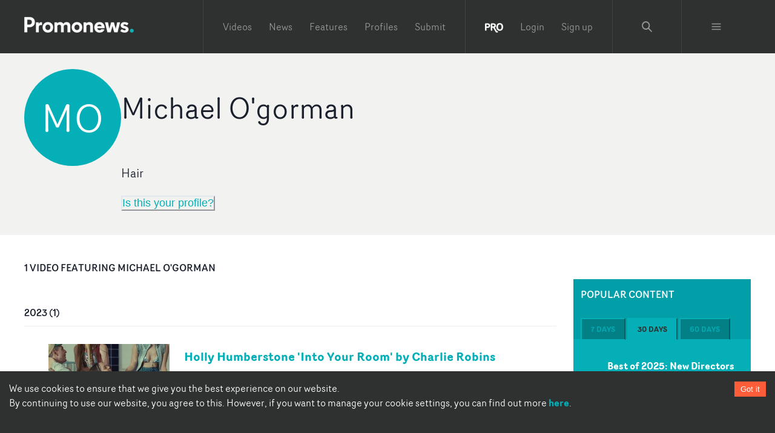

--- FILE ---
content_type: text/javascript;charset=UTF-8
request_url: https://www.promonews.tv/_next/static/chunks/5706-65d531714c181e2c.js
body_size: 2925
content:
"use strict";(self.webpackChunk_N_E=self.webpackChunk_N_E||[]).push([[5706],{34550:function(t,e,n){n.d(e,{Z:function(){return F}});var o=n(26042),r=n(69396),a=n(99534),i=n(29815),c=n(85893),s=n(67294),p=n(93717),d=n(48940),l=n(35796),m=n(57747),u=n(96854),h=n(25675),f=n.n(h),x=n(47568),w=n(97582),g=n(88767),v=n(39509),y=n(88383),j=n(9669),b=n.n(j),z=function(t){var e=arguments.length>1&&void 0!==arguments[1]?arguments[1]:1,n=(0,i.Z)(Array(e)).map((function(){return[]})),r=0,a=t,c=a.rectangle.slice();if(c=c.map((function(t){return[Math.random(),t]})).sort((function(t,e){return t[0]-e[0]})).map((function(t){return t[1]})),a.leaderboard.length,e>1)if(a.mpu.length){n[r]=[(0,o.Z)({},a.mpu[0],{zone:"mpu"})];for(var s=0;s<17;s++)n[r][n[r].length]=c.shift();r++;var p=k(c,Math.ceil(c.length/(e-1)));p.map((function(t){n[r]=t,r+=1}))}else{var d=k(c,Math.ceil(c.length/e));d.map((function(t){n[r]=t,r++}))}else a.mpu.length&&(n[r]=[(0,o.Z)({},a.mpu[0],{zone:"mpu"})]),n[r]=(0,i.Z)(n[r]).concat((0,i.Z)(c));return n},Z=function(t){var e={leaderboard:[],mpu:[],rectangle:[]};return Object.keys(t.ads).map((function(n){"1"===n?e.leaderboard=[(0,o.Z)({},t.ads[n][0],{zone:"leaderboard"})]:"5"===n||"9"===n?e.mpu=(0,i.Z)(e.mpu).concat((0,i.Z)(t.ads[n])):t.ads[n].map((function(t){return e.rectangle.push(t)}))})),{leaderboard:e.leaderboard,zone1:z(e,1),zone2:z(e,2),zone3:z(e,3),zone4:z(e,4),zone5:z(e,5)}},k=function(t,e){for(var n=[],o=0;o<t.length;o++){var r=n[n.length-1];r&&r.length!==e?r.push(t[o]):n.push([t[o]])}return n},_=n(83454),P=function(){var t=(0,x.Z)((function(){var t,e;return(0,w.__generator)(this,(function(n){switch(n.label){case 0:return n.trys.push([0,2,,3]),[4,b().get("".concat("https://admin.promonews.tv","/").concat(_.env.ADS_API_PATH))];case 1:return t=n.sent().data,[2,{data:Z(t)}];case 2:return e=n.sent(),console.log("Fetching ads error",e),[2,{error:e.message}];case 3:return[2]}}))}));return function(){return t.apply(this,arguments)}}(),M=n(99036),L=function(){var t=(0,x.Z)((function(){var t;return(0,w.__generator)(this,(function(e){switch(e.label){case 0:return(0,y.Lf)()?[4,(0,v.Z)("/api/ads")]:[3,2];case 1:return t=e.sent(),[3,4];case 2:return[4,P()];case 3:t=e.sent(),e.label=4;case 4:return[2,t]}}))}));return function(){return t.apply(this,arguments)}}(),C=n(58150),G=n(1216),N=function(t){var e=t.zones,n=t.zone,d=t.handleOptional,l=void 0===d?"hide":d,m=t.noBg,u=t.isOptional,h=t.isLeaderboardZone,f=t.page,x=t.priority,w=void 0!==x&&x,v=(0,a.Z)(t,["zones","zone","handleOptional","noBg","isOptional","isLeaderboardZone","page","priority"]),y=(0,g.useQuery)("ads",L,(0,o.Z)({},M.q.hourly)),j=y.data,b=y.isSuccess,z=(0,s.useMemo)((function(){return f?"landing-side"===f&&h||"landing"===f&&h||"content"===f&&h?{pb:0,pt:7}:void 0:{py:14}}),[f,h]),Z=j&&j.data&&j.data.leaderboard&&j.data.leaderboard.length>0,k=(0,s.useMemo)((function(){return b&&j&&j.data?h&&Z?j.data.leaderboard:n>e&&!Z||!Z&&h&&"hide"===l?[]:(Z?(0,i.Z)([j.data.leaderboard]).concat((0,i.Z)(j.data["zone".concat(e-1)])):j.data["zone".concat("hide"===l?e-1:e)])[Z||"hide"!==l?n-1:n-2]:[]}),[j,h,n,e,b,l,Z]);if(b&&j&&k&&!k.length)return null;if(!b&&u)return null;if(!(!b||!j)&&k.some((function(t){return"mpu"===t.zone}))){var _=k.filter((function(t){return"mpu"===t.zone}))[0],P=k.filter((function(t){return"mpu"!==t.zone})),G=P.slice(0,10),N=P.slice(10),O=["column","landing-side"===f?"column":"row"];return(0,c.jsxs)(C.W2,(0,r.Z)((0,o.Z)({variant:"adGroup",bg:m?void 0:"grey.bg"},z,v),{children:[(0,c.jsxs)(p.k,{css:"",direction:O,children:[(0,c.jsx)(p.k,{justifyContent:"center",position:"relative",right:[0,"landing-side"===f?0:"-42px"],children:(0,c.jsx)(T,{src:_.image,alt:_.title,type:_.zone||"ad",priority:w})}),(0,c.jsx)(C.bb,{list:b&&j?(0,i.Z)(G).map((function(t){return{href:"".concat("https://admin.promonews.tv","/").concat(t.url),imageNode:(0,c.jsx)(T,{src:t.image,alt:t.title,type:t.zone||"ad",priority:w})}})):void 0,zone:"ad",isLoaded:b&&j})]}),(0,c.jsx)(C.bb,{list:b&&j?N.map((function(t){return{href:"".concat("https://admin.promonews.tv","/").concat(t.url),imageNode:(0,c.jsx)(T,{src:t.image,alt:t.title,type:t.zone||"ad",priority:w})}})):void 0,zone:"ad",isLoaded:b&&j})]}))}return(0,c.jsx)(C.W2,(0,r.Z)((0,o.Z)({variant:"adGroup",bg:m?void 0:"grey.bg"},z,v),{children:(0,c.jsx)(C.bb,{list:b&&j?k.map((function(t){return{href:"".concat("https://admin.promonews.tv","/").concat(t.url),imageNode:(0,c.jsx)(T,{src:t.image,alt:t.title,type:t.zone||"ad",priority:w})}})):void 0,zone:"ad",isLoaded:b&&j})}))},O=function(t,e,n,o){return'\n<svg width="'.concat(n,'" height="').concat(o,'" xmlns="http://www.w3.org/2000/svg" xmlns:xlink="http://www.w3.org/1999/xlink">\n  <defs>\n    <linearGradient id="g">\n      <stop stop-color="').concat(t,'" offset="20%" />\n      <stop stop-color="').concat(e,'" offset="50%" />\n      <stop stop-color="').concat(t,'" offset="70%" />\n    </linearGradient>\n  </defs>\n  <rect width="').concat(n,'" height="').concat(o,'" fill="').concat(e,'" />\n  <rect id="r" width="').concat(n,'" height="').concat(o||300,'" fill="url(#g)" />\n  <animate xlink:href="#r" attributeName="x" from="-').concat(n,'" to="').concat(n,'" dur="1s" repeatCount="indefinite"  />\n</svg>')},T=function(t){var e,n=t.src,i=t.alt,p=t.type,h=t.priority,x=void 0!==h&&h,w=(0,a.Z)(t,["src","alt","type","priority"]),g=(0,d.F)(),v=(0,s.useMemo)((function(){return"leaderboard"===p?{base:"90px",md:"90px"}:"mpu"===p?{base:"280px",md:"300px"}:{base:"150px",md:"150px"}}),[p]),y=(0,s.useMemo)((function(){return"leaderboard"===p?{base:"343px",md:"728px"}:"mpu"===p?{base:"335px",md:"335px"}:{base:"150px",md:"150px"}}),[p]),j=(0,l.S)(v)||v.md,b=(0,l.S)(y)||y.md,z=(0,c.jsx)(m.xu,(0,r.Z)((0,o.Z)({position:"relative",h:j,w:b},w),{children:(0,c.jsx)(f(),{objectFit:"cover",layout:"fill",src:n,alt:i,blurDataURL:"data:image/svg+xml;base64,".concat((e=O(g.colors.gray[100],g.colors.gray[100],b,j),window.btoa(e))),sizes:"leaderboard"===p||"mpu"===p?"(min-width: 1200px) ".concat(b,", 100vw"):"150px",placeholder:"blur"})}));return x?(0,c.jsx)(c.Fragment,{children:z}):(0,c.jsx)(G.ZP,{offset:200,placeholder:(0,c.jsx)(u.O,{h:j,w:b}),children:z})},F=(0,s.memo)(N)},38280:function(t,e,n){var o=n(85893),r=n(67294),a=n(9008),i=n.n(a),c=n(11163),s=function(t){var e=(0,c.useRouter)().asPath,n=t.noIndex,r=void 0!==n&&n,a=t.title,s=t.description,p=t.metaTitle,d=t.metaDescription,l=t.image,m=a||"Music video creativity everyday",u=s||"Music video creativity every day.  The latest, best and most inspiring music videos every day, interviews with music video directors, and much more. Your daily destination &amp;quot;if you&amp;#039;ve got the slightest interest in film or music&amp;quot; (Guardian Guide)",h=new URL("".concat("https://www.promonews.tv").concat(e.toLowerCase())),f=h.origin+h.pathname,x=l||"".concat("https://d1xwp3j66c4akz.cloudfront.net","/default-white.png");return(0,o.jsxs)(i(),{children:[(0,o.jsx)("title",{children:"".concat(m," | Promonews")}),(0,o.jsx)("meta",{name:"description",content:u}),(0,o.jsx)("link",{rel:"canonical",href:f}),(0,o.jsx)("meta",{name:"theme-color",content:"#2f3130"}),(0,o.jsx)("meta",{name:"abstract",content:"Music video creativity every day."}),(0,o.jsx)("meta",{property:"application-name",content:"Promonews"}),(0,o.jsx)("meta",{name:"title",content:p||m}),(0,o.jsx)("meta",{property:"twitter:card",content:"summary"}),(0,o.jsx)("meta",{property:"twitter:title",content:p||m}),(0,o.jsx)("meta",{property:"twitter:description",content:d||u}),(0,o.jsx)("meta",{property:"twitter:image",content:x}),(0,o.jsx)("meta",{property:"twitter:url",content:f}),(0,o.jsx)("meta",{property:"twitter:site",content:"@promonewstv"}),(0,o.jsx)("meta",{property:"twitter:creator:id",content:"@promonewstv"}),(0,o.jsx)("meta",{property:"og:title",content:p||m}),(0,o.jsx)("meta",{property:"og:image",content:x}),(0,o.jsx)("meta",{property:"og:description",content:d||u}),(0,o.jsx)("meta",{property:"og:url",content:f}),(0,o.jsx)("meta",{property:"fb:app_id",content:"103450389794862"}),(0,o.jsx)("meta",{property:"fb:admins",content:"100003390848780,638460960"}),(0,o.jsx)("meta",{property:"og:site_name",content:"Promonewstv"}),(0,o.jsx)("meta",{property:"og:type",content:"website"}),(0,o.jsx)("meta",{property:"msapplication-tooltip",content:"Promonews"}),(0,o.jsx)("meta",{property:"msapplication-starturl",content:"/"}),(0,o.jsx)("meta",{property:"msapplication-task",content:"name=Promonews;action-uri=https://www.promonews.tv/;icon-uri=".concat("https://d1xwp3j66c4akz.cloudfront.net","/favicon.ico")}),(0,o.jsx)("meta",{property:"msapplication-task",content:"name=Promonews;action-uri=https://www.promonews.tv/;icon-uri=".concat("https://d1xwp3j66c4akz.cloudfront.net","/favicon.ico")}),(0,o.jsx)("meta",{property:"msapplication-task",content:"name=Promonews on Twitter;action-uri=https://twitter.com/promonewstv;icon-uri=".concat("https://d1xwp3j66c4akz.cloudfront.net","/favicon.ico")}),(0,o.jsx)("meta",{property:"msapplication-task",content:"name=Promonews on Facebook;action-uri=https://www.facebook.com/promonewstv;icon-uri=".concat("https://d1xwp3j66c4akz.cloudfront.net","/favicon.ico")}),(0,o.jsx)("meta",{property:"msapplication-TileImage",content:"".concat("https://d1xwp3j66c4akz.cloudfront.net","/Promonews_logo_dark.png")}),(0,o.jsx)("meta",{property:"msapplication-TileColor",content:"#2f3130"}),(0,o.jsx)("meta",{property:"msapplication-starturl",content:"https://www.promonews.tv"}),r&&(0,o.jsx)("meta",{name:"robots",content:"noindex"})]})};e.Z=(0,r.memo)(s)}}]);